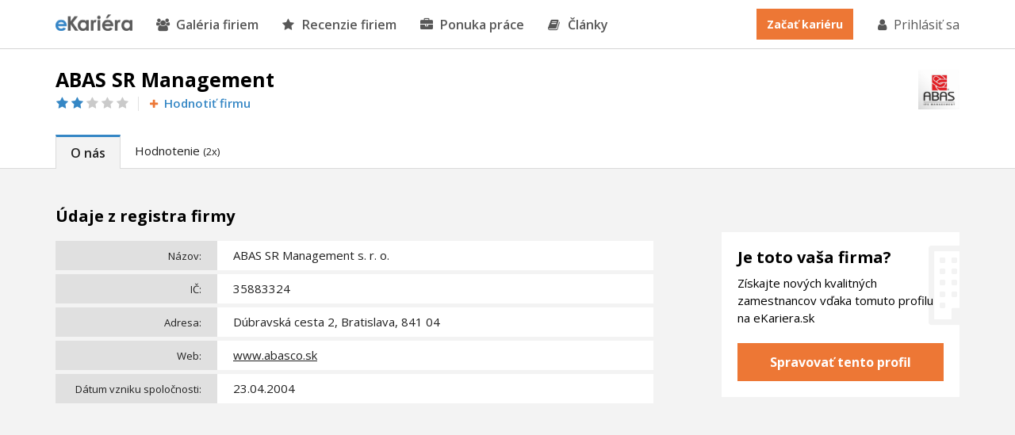

--- FILE ---
content_type: text/html; charset=utf-8
request_url: https://www.ekariera.sk/firmy/abas-sr-management
body_size: 6004
content:
<!DOCTYPE html>
<html lang="sk">
<head>

    <!-- Metadata info -->
    <meta charset="utf-8">
    <meta http-equiv="X-UA-Compatible" content="IE=Edge,chrome=1">
    <meta name="skype_toolbar" content="skype_toolbar_parser_compatible">

    <!-- TITLE -->
    <title>
                ABAS SR Management - kariéra, ponuka práce
 | eKariera.sk
    </title>

    <!-- DESCRIPTION -->
    <meta name="description" content="
    Predstavenie firmy ABAS SR Management, sídlo Dúbravská cesta 2, Bratislava, 841 04. Čo sa v tejto firme robí? Ponúkajú prácu a možnosť kariéry?
        ">

    <meta name="keywords" content="">
    <meta name="robots" content="">
    <meta name="googlebot" content="">
    <meta name="author" content="">

    <meta property="og:title" content="ABAS SR Management - kariéra, ponuka práce">
    <meta property="og:site_name" content="eKariera.sk">
    <meta property="og:url" content="https://www.ekariera.sk/firmy/abas-sr-management">
    <meta property="og:description" content="Predstavenie firmy ABAS SR Management, sídlo Dúbravská cesta 2, Bratislava, 841 04. Čo sa v tejto firme robí? Ponúkajú prácu a možnosť kariéry?">
    <meta property="og:type" content="website">
    <meta property="og:image" content="https://www.ekariera.sk/upload/thumbnails/1/1662/i-600x315-fitMiddle.png">
    <meta property="og:image:type" content="image/jpeg">

    <meta name="twitter:card" content="summary_large_image">
    <meta name="twitter:site" content="@eKarieraSK">
    <meta name="twitter:title" content="ABAS SR Management - kariéra, ponuka práce">
    <meta name="twitter:description" content="Predstavenie firmy ABAS SR Management, sídlo Dúbravská cesta 2, Bratislava, 841 04. Čo sa v tejto firme robí? Ponúkajú prácu a možnosť kariéry?">
    <meta name="twitter:image" content="https://www.ekariera.sk/upload/thumbnails/1/1662/i-600x315-fitMiddle.png">

            <meta property="og:image:width" content="600">
        <meta property="og:image:height" content="315">


    <meta property="fb:app_id" content="1894961647200930">
    <meta name="google-site-verification" content="sg5S16kRzplAv-_JoiYY7Q-q2kQ_wukRZbpgB_NktpU">

    <link rel="canonical" href="https://www.ekariera.sk/firmy/abas-sr-management">

    <!-- Favicon images -->
    <link rel="apple-touch-icon" sizes="152x152" href="/frontend/img/favicons/apple-touch-icon.png">
    <link rel="icon" type="image/png" sizes="32x32" href="/frontend/img/favicons/favicon-32x32.png">
    <link rel="icon" type="image/png" sizes="16x16" href="/frontend/img/favicons/favicon-16x16.png">
    <link rel="manifest" href="/frontend/img/favicons/site.webmanifest">
    <link rel="mask-icon" href="/frontend/img/favicons/safari-pinned-tab.svg" color="#3686c7">
    <meta name="msapplication-TileColor" content="#3686c7">
    <meta name="theme-color" content="#ffffff">

    <!-- Viewport for mobile devices -->
    <meta content="width=device-width,minimum-scale=1.0,maximum-scale=1.0,user-scalable=no" name="viewport">

    <!-- Stylesheet -->
    <link rel="stylesheet" href="/frontend/css/dist/frontend.min.css">

        <link rel="stylesheet" href="/bower/swipebox/src/css/swipebox.css">
    <link rel="stylesheet" href="/bower/swipebox/src/css/swipebox.css">

<!-- Google Tag Manager -->
<script>(function(w,d,s,l,i){w[l]=w[l]||[];w[l].push({'gtm.start':
new Date().getTime(),event:'gtm.js'});var f=d.getElementsByTagName(s)[0],
j=d.createElement(s),dl=l!='dataLayer'?'&l='+l:'';j.async=true;j.src=
'https://www.googletagmanager.com/gtm.js?id='+i+dl;f.parentNode.insertBefore(j,f);
})(window,document,'script','dataLayer','GTM-5VSFLVT');</script>
<!-- End Google Tag Manager -->        <script async src="https://pagead2.googlesyndication.com/pagead/js/adsbygoogle.js?client=ca-pub-3454721603118795"
        crossorigin="anonymous"></script>
<!-- Facebook Pixel Code -->
<script>
    !function(f,b,e,v,n,t,s)
            {if(f.fbq)return;n=f.fbq=function(){n.callMethod?
    n.callMethod.apply(n,arguments):n.queue.push(arguments)};
    if(!f._fbq)f._fbq=n;n.push=n;n.loaded=!0;n.version='2.0';
    n.queue=[];t=b.createElement(e);t.async=!0;
    t.src=v;s=b.getElementsByTagName(e)[0];
    s.parentNode.insertBefore(t,s)}(window,document,'script',
        'https://connect.facebook.net/en_US/fbevents.js');
    fbq('init', '1713654225337848');
    fbq('track', 'PageView');
</script>

<noscript>
    <img height="1" width="1" alt=""
         src="https://www.facebook.com/tr?id=1713654225337848&ev=PageView
    &noscript=1">
</noscript>
<!-- End Facebook Pixel Code -->


</head>

<body>
<!-- Google Tag Manager (noscript) -->
<noscript><iframe src="https://www.googletagmanager.com/ns.html?id=GTM-5VSFLVT"
    height="0" width="0" style="display:none;visibility:hidden"></iframe></noscript>
<!-- End Google Tag Manager (noscript) -->


<nav class="nav">
    <div class="container">
        <a class="nav__logo" href="/"></a>

        <ul class="nav-list">
            <li class="nav-list__item"><a class="nav-list__link" href="/firmy"><i class="fa fa-users" aria-hidden="true"></i>Galéria firiem</a></li>
            <li class="nav-list__item"><a class="nav-list__link" href="/hodnotenie/"><i class="fa fa-star" aria-hidden="true"></i>Recenzie firiem</a></li>
            <li class="nav-list__item"><a class="nav-list__link" href="/praca/"><i class="fa fa-briefcase" aria-hidden="true"></i>Ponuka práce</a></li>
            <li class="nav-list__item"><a class="nav-list__link nav-list__link--blue" href="/magazin/"><i class="fa fa-book" aria-hidden="true"></i>Články</a></li>

                <li class="nav-list__item nav-list__item--mobile nav-list__item--mobile-first"><a class="nav-list__link" href="/prihlasenie">Prihlásiť sa</a></li>
                <li class="nav-list__item nav-list__item--mobile"><a class="nav-list__link" href="/registracia">Začať kariéru</a></li>
        </ul>

        <div class="nav__mobile"><i class="fa fa-bars"></i></div>

        <div class="nav__right">
                <a class="nav__registration" href="/registracia">Začať kariéru</a>
                <a class="nav__login" href="/prihlasenie"><i class="fa fa-user" aria-hidden="true"></i>Prihlásiť sa</a>
        </div>
    </div>
</nav>


    <section id="top" class="profile-header">
        <div class="container">
            <div class="breadcrumbs">
            </div>

            <div class="profile-header__wrapper">
                <div class="profile-header__left">
                    <h1 class="profile-header__title">ABAS SR Management</h1>

                    <div class="profile-header__line">
                        <span class="profile-header__score">
                            
                                <i class="fa fa-star " aria-hidden="true"></i>

                                <i class="fa fa-star " aria-hidden="true"></i>

                                <i class="fa fa-star fa-grey" aria-hidden="true"></i>

                                <i class="fa fa-star fa-grey" aria-hidden="true"></i>

                                <i class="fa fa-star fa-grey" aria-hidden="true"></i>
                        </span>

                        <a class="profile-header__button" style="color: #3587c5" href="/hodnotenie/krok2?companyId=526&amp;companyName=ABAS+SR+Management"><i class="fa fa-plus"></i>Hodnotiť firmu</a>
                    </div>
                </div>

                <div class="profile-header__right">
                    <a href="" class="profile-header__logo">
                            <img src="/upload/thumbnails/1/1662/i-150x0-fit-trimmed.png" alt="">
                    </a>
                </div>
            </div>

            <div class="profile-header__tab">
                <a href="#top" class="profile-header__tab-link profile-header__tab-link--active" style="border-top-color: #3587c5">O nás</a>
                    <a href="#reviews" class="profile-header__tab-link">Hodnotenie <small>(2x)</small></a>
            </div>
        </div>
    </section>

    <script>
        (adsbygoogle = window.adsbygoogle || []).push({});
        (adsbygoogle = window.adsbygoogle || []).push({});
    </script>

    <section class="profile">
        <div class="container">

            <div class="profile__left">
                <h2 class="profile__title profile__title--first">Údaje z registra firmy</h2>

                <div class="profile-table">
                    <div class="profile-table__row">
                        <div class="profile-table__head">Názov:</div>
                        <div class="profile-table__cell">ABAS SR Management s. r. o.</div>
                    </div>
                    <div class="profile-table__row">
                        <div class="profile-table__head">IČ:</div>
                        <div class="profile-table__cell">35883324</div>
                    </div>
                    <div class="profile-table__row">
                        <div class="profile-table__head">Adresa:</div>
                        <div class="profile-table__cell">
                            Dúbravská cesta 2, Bratislava, 841 04
                        </div>
                    </div>

                        <div class="profile-table__row">
                            <div class="profile-table__head">Web:</div>
                            <div class="profile-table__cell">
                                    <a href="http://www.abasco.sk">
                                        www.abasco.sk
                                    </a>
                            </div>
                        </div>

                    <div class="profile-table__row">
                        <div class="profile-table__head">Dátum vzniku spoločnosti:</div>
                        <div class="profile-table__cell">23.04.2004</div>
                    </div>

                </div>

                <ins class="adsbygoogle" style="display:block; text-align:center;" data-ad-layout="in-article" data-ad-format="fluid" data-ad-client="ca-pub-3454721603118795" data-ad-slot="8216676575"></ins>

                <div class="profile__text">
                    <h2>O firme</h2>

<p>Spoločnosť ABAS SR Management kariéru buduje ako <b>bezpečnostná služba</b>. Na trhu ABAS SR Management ponuku práce vytvára už 20 rokov. Získala ho v oblasti fyzickej ostrahy a detektívnych služieb. Spoločnosť ABAS SR Management zastrešuje bezpečnostné technické a servisné služby. Pobočky spoločnosti môžeme nájsť v Bratislave, Nitre, Žiline, Banskej Bystrici a Košiciach.</p>

<p>Okrem Slovenska môžu služby využiť aj naši susedia v <b>Česku, Maďarsku a Poľsku</b>. ABAS SR Management sa popri svojej kariére venuje aj vzdelávacím projektom. Venuje sa vyučovaniu predmetov ako napríklad zdravotná príprava, trestný zákon, požiarna príprava alebo trestný poriadok.</p>

<h2>História firmy</h2>

<p>Spoločnosť ABAS SR Management uzrela svetlo sveta v roku <b>1998</b>. Je to dcérska spoločnosť patriaca pod firmu ABAS IPS, ktorá funguje od roku 1992. Za 20 rokov svojej existencie spoločnosť vytvorila komplexnú sieť pobočiek a zapísala svoje meno medzi významné slovenské firmy. Spoločnosť dbá na kvalitu zamestnancov a venuje zvýšenú pozornosť všetkým znakom uchádzača už pri <a href="https://www.ekariera.sk/magazin/predstavte-sa-na-pohovore-a-zanechajte-dobry-dojem/" title="ekariera.sk - Predstavte sa na pohovore a zanechajte dobrý dojem"> vstupnom pohovore</a>.</p>

<h2>ABAS SR Management kariéra</h2>

<p>Každý uchádzač o <b>voľné pracovné miesto v ABAS</b> SR Management je podrobený odbornému psychologickému vyšetreniu, ktoré má za úlohu odhaliť povahové <a href="https://www.ekariera.sk/magazin/ake-vlastnosti-ti-pomozu-k-uspechu-v-praci/" title="ekariera.sk - Aké vlastnosti ti pomôžu k úspechu v práci?"> vlastnosti</a>, ktoré by ovplyvnili jeho pracovný výkon. Na pohovor si kandidáti nesmú zabudnúť priniesť výpis z registra trestov ani referencie od predchádzajúceho zamestnávateľa.</p>

<p>V súčasnosti sa môžete uchádzať o pozíciu Pracovníka bezpečnostnej služby, Veliteľa objektu alebo Vedúceho regionálnej oblasti.</p>
                </div>



                <h2 id="reviews" class="profile__title">Hodnotenie firmy (2x)</h2>

                <div class="list-small-item__wrapper">
    <div class="review-list-item">
        <div class="list-item">
                <a class="list-item__image list-item__image--only-logo" href="/firmy/abas-sr-management">
                        <img src="/upload/thumbnails/1/1662/i-120x0-fit-trimmed.png" alt="">
                </a>

            <div class="list-item__content">
                <div class="list-item__content-wrapper">
                    <h3 class="list-item__small-title">
                        <a class="list-item__company" title="ABAS SR Management - kariéra, ponuka práce" href="/firmy/abas-sr-management">ABAS SR Management</a>
                        <span class="list-item__divider">-</span>
                        <span class="list-item__date"><i class="fa fa-calendar-o" aria-hidden="true"></i> 01.08.2022</span>
                    </h3>
                    <h2 class="list-item__title"><a href="/hodnotenie/abas-sr-management-nikdy-viac/">Nikdy viac</a></h2>
                    <span class="list-item__score list-item__score--content">
                            <i class="fa fa-star fa-grey" aria-hidden="true"></i>
                            <i class="fa fa-star fa-grey" aria-hidden="true"></i>
                            <i class="fa fa-star fa-grey" aria-hidden="true"></i>
                            <i class="fa fa-star fa-grey" aria-hidden="true"></i>
                            <i class="fa fa-star fa-grey" aria-hidden="true"></i>
                    </span>
                </div>
            </div>

            <div class="list-item__sidebar list-item__sidebar--wide">

                    <span class="list-item__tag list-item__tag--orange">Bývalý zamestnanec</span>

                <span class="list-item__info list-item__info--small">
                    <i class="fa fa-square" aria-hidden="true"></i> Pred 3 roky
                </span>

                <span class="list-item__info">
                    <i class="fa fa-map-marker" aria-hidden="true"></i><a href="/firmy/bratislava/">Bratislava</a>
                </span>

                        <span class="review-list__info review-list--red"><i class="fa fa-square" aria-hidden="true"></i>Perspektíva</span>

            </div>
        </div>

        <div class="review-list-item-content ">
            <div class="list-item">
                <div class="list-item__content">

                        <h3 class="review-list__subtitle review-list--red">Negatíva firmy</h3>
                        <p class="review-list__text">Celé zle hlavne zo strany manažérstva.</p>

                </div>

                <div class="list-item__sidebar list-item__sidebar--wide">
                    <span class="list-item__info list-item__info--noTop"></span>
                </div>
            </div>

        </div>

            <div class="list-item__arrow">
                <span class="fa fa-angle-double-down"></span>
            </div>


    </div>
    <div class="review-list-item">
        <div class="list-item">
                <a class="list-item__image list-item__image--only-logo" href="/firmy/abas-sr-management">
                        <img src="/upload/thumbnails/1/1662/i-120x0-fit-trimmed.png" alt="">
                </a>

            <div class="list-item__content">
                <div class="list-item__content-wrapper">
                    <h3 class="list-item__small-title">
                        <a class="list-item__company" title="ABAS SR Management - kariéra, ponuka práce" href="/firmy/abas-sr-management">ABAS SR Management</a>
                        <span class="list-item__divider">-</span>
                        <span class="list-item__date"><i class="fa fa-calendar-o" aria-hidden="true"></i> 31.05.2018</span>
                    </h3>
                    <h2 class="list-item__title"><a href="/hodnotenie/abas-sr-management-pracovnik-sbs/">Pracovník sbs</a></h2>
                    <span class="list-item__score list-item__score--content">
                            <i class="fa fa-star " aria-hidden="true"></i>
                            <i class="fa fa-star " aria-hidden="true"></i>
                            <i class="fa fa-star " aria-hidden="true"></i>
                            <i class="fa fa-star fa-grey" aria-hidden="true"></i>
                            <i class="fa fa-star fa-grey" aria-hidden="true"></i>
                    </span>
                </div>
            </div>

            <div class="list-item__sidebar list-item__sidebar--wide">

                    <span class="list-item__tag list-item__tag--blue">Súčasný zamestnanec</span>

                <span class="list-item__info list-item__info--small">
                    <i class="fa fa-square" aria-hidden="true"></i> Pred 8 roky
                </span>

                <span class="list-item__info">
                    <i class="fa fa-map-marker" aria-hidden="true"></i><a href="/firmy/bratislava/">Bratislava</a>
                </span>

                        <span class="review-list__info review-list--green"><i class="fa fa-square" aria-hidden="true"></i>Perspektíva</span>

                    <span class="review-list__info review-list--green"><i class="fa fa-thumbs-o-up" aria-hidden="true"></i>Odporúča</span>
            </div>
        </div>

        <div class="review-list-item-content ">
            <div class="list-item">
                <div class="list-item__content">
                        <h3 class="review-list__subtitle review-list--green">Pozitíva firmy</h3>
                        <p class="review-list__text">Nemôžem :) </p>

                        <h3 class="review-list__subtitle review-list--red">Negatíva firmy</h3>
                        <p class="review-list__text">Niektorí ľudia čo prijímajú ale nemajú z čoho vyberať :) </p>

                </div>

                <div class="list-item__sidebar list-item__sidebar--wide">
                    <span class="list-item__info list-item__info--noTop"></span>
                </div>
            </div>

        </div>

            <div class="list-item__arrow">
                <span class="fa fa-angle-double-down"></span>
            </div>


    </div>

                    <div class="premium-profile__button-wrapper">
                        <a class="premium-profile__button" href="/hodnotenie/abas-sr-management/">Zobrazit všetky hodnotenia (2x)</a>
                        </div>
                </div>


            </div>

            <div class="profile__right">

                <div class="profile-image__wrapper">

                    <div class="profile-image__column-wrapper">
                    </div>
                </div>

                <div class="profile-cta">
                    <h3 class="profile__title profile-cta__title">Je toto vaša firma?</h3>
                    <p class="profile__text">Získajte nových kvalitných zamestnancov vďaka tomuto profilu na eKariera.sk</p>
                    <a class="profile__button profile-cta__button" href="/pre-firmy">Spravovať tento profil</a>
                </div>

                <div class="float__element">
                    <!-- eK - FP - Velký boční sloupec -->
                    <ins class="adsbygoogle" style="display:inline-block;width:300px;height:600px" data-ad-client="ca-pub-3454721603118795" data-ad-slot="9671506271"></ins>
                </div>

            </div>

        </div>

        <div class="float__stop"></div>
    </section>

    <section class="profile-list">
        <div class="container">
            <h2 class="profile__title">Mohli by Vás zaujímať tiež tieto firmy</h2>
                <div class="profile-list__wrapper">
                        <div class="profile-list__item">
                                <a class="profile-list__item-image" href="/firmy/competence-call-center">
                                    <img src="/upload/thumbnails/2/2966/i-261x147-exact.png" alt="">
                                </a>

                            <span class="profile-list__item-content">
                                    <span class="profile-list__item-logo">
                                        <span class="profile-list__item-table-cell">
                                            <img src="/upload/thumbnails/2/2927/i-70x0-fit-trimmed.png" alt="">
                                        </span>
                                     </span>

                                <span class="profile-list__item-content-line ">
                                  <span class="profile-list__item-content__score">
                                    <span class="profile-list__item-content__score-title">Hodnotenie:</span>
                                            <i class="fa fa-star " aria-hidden="true"></i>
                                            <i class="fa fa-star " aria-hidden="true"></i>
                                            <i class="fa fa-star " aria-hidden="true"></i>
                                            <i class="fa fa-star " aria-hidden="true"></i>
                                            <i class="fa fa-star fa-grey" aria-hidden="true"></i>
                                  </span>
                                </span>

                                <h3 class="profile-list__item-title"><a href="/firmy/competence-call-center">Competence Call Center</a></h3>
                                <p class="profile-list__item-text">
                                        
                
Zvládli sme to
               Sme jedným z vedúcich call centier v…
                                </p>

                            </span>
                        </div>
                        <div class="profile-list__item">
                                <a class="profile-list__item-image profile-list__item-image--logo" href="/firmy/renewal-agency">
                                        <img src="/upload/thumbnails/1/1007/i-261x147-fitMiddle-trimmed.png" alt="">
                                </a>

                            <span class="profile-list__item-content">

                                <span class="profile-list__item-content-line profile-list__item-content-line--free">
                                  <span class="profile-list__item-content__score">
                                    <span class="profile-list__item-content__score-title">Hodnotenie:</span>
                                            <i class="fa fa-star fa-grey" aria-hidden="true"></i>
                                            <i class="fa fa-star fa-grey" aria-hidden="true"></i>
                                            <i class="fa fa-star fa-grey" aria-hidden="true"></i>
                                            <i class="fa fa-star fa-grey" aria-hidden="true"></i>
                                            <i class="fa fa-star fa-grey" aria-hidden="true"></i>
                                  </span>
                                </span>

                                <h3 class="profile-list__item-title"><a href="/firmy/renewal-agency">Renewal Agency</a></h3>
                                <p class="profile-list__item-text">
                                        

Renewal Agency je personálna agentúra, ktorá obsadzuje nižšie a stredné pozície…
                                </p>

                            </span>
                        </div>
                        <div class="profile-list__item">
                                <a class="profile-list__item-image profile-list__item-image--logo" href="/firmy/krempek">
                                        <img src="/upload/thumbnails/1/1461/i-261x147-fitMiddle-trimmed.png" alt="">
                                </a>

                            <span class="profile-list__item-content">

                                <span class="profile-list__item-content-line profile-list__item-content-line--free">
                                  <span class="profile-list__item-content__score">
                                    <span class="profile-list__item-content__score-title">Hodnotenie:</span>
                                            <i class="fa fa-star fa-grey" aria-hidden="true"></i>
                                            <i class="fa fa-star fa-grey" aria-hidden="true"></i>
                                            <i class="fa fa-star fa-grey" aria-hidden="true"></i>
                                            <i class="fa fa-star fa-grey" aria-hidden="true"></i>
                                            <i class="fa fa-star fa-grey" aria-hidden="true"></i>
                                  </span>
                                </span>

                                <h3 class="profile-list__item-title"><a href="/firmy/krempek">Krempek</a></h3>
                                <p class="profile-list__item-text">
                                        

Krempek je úspešnou sieťou pekární, ktorá sídli v historickom meste Kremnica. Voľné…
                                </p>

                            </span>
                        </div>
                        <div class="profile-list__item">
                                <a class="profile-list__item-image profile-list__item-image--logo" href="/firmy/prva-personalna">
                                        <img src="/upload/thumbnails/2/2233/i-261x147-fitMiddle-trimmed.png" alt="">
                                </a>

                            <span class="profile-list__item-content">

                                <span class="profile-list__item-content-line profile-list__item-content-line--free">
                                  <span class="profile-list__item-content__score">
                                    <span class="profile-list__item-content__score-title">Hodnotenie:</span>
                                            <i class="fa fa-star fa-grey" aria-hidden="true"></i>
                                            <i class="fa fa-star fa-grey" aria-hidden="true"></i>
                                            <i class="fa fa-star fa-grey" aria-hidden="true"></i>
                                            <i class="fa fa-star fa-grey" aria-hidden="true"></i>
                                            <i class="fa fa-star fa-grey" aria-hidden="true"></i>
                                  </span>
                                </span>

                                <h3 class="profile-list__item-title"><a href="/firmy/prva-personalna">Prvá Personálna</a></h3>
                                <p class="profile-list__item-text">
                                        

Prvá Personálna je agentúra, ktorá sprostredkuje zamestnanie a ponúka množstvo…
                                </p>

                            </span>
                        </div>
                </div>
        </div>
    </section>


<footer class="footer">
    <div class="container">

        <div class="footer__wrapper">

            <div class="footer__column footer__column--1">
                &nbsp;
            </div>

            <div class="footer__column footer__column--2">
                <h2 class="footer__title">eKariéra</h2>
                <a class="footer__link" href="/e-kariera-sk">O nás</a>
                <a class="footer__link" href="/magazin/">Články</a>
            </div>

            <div class="footer__column footer__column--3">
                <h2 class="footer__title">Pre zamestnávateľov</h2>
                <a class="footer__link" href="/pre-firmy">Založiť profil firmy</a>
            </div>

            <div class="footer__column">
                <h2 class="footer__title">Používatelia</h2>
                <a class="footer__link" href="/vop">Všeobecné podmienky</a>
                <a class="footer__link" href="/ochrana-sukromia">Ochrana súkromia</a>
            </div>

            <div class="footer__column">
                <h2 class="footer__title">Kontakty</h2>
                <a href="mailto:info@vimvic.cz" class="footer__email"><i class="fa fa-envelope" aria-hidden="true"></i>info@vimvic.cz</a>
            </div>

        </div>

        <div class="footer__line">
            <div class="footer__tip">
                <span class="footer__text">Copyright &copy; 2026 VimVic.cz, s.r.o. Všetky práva vyhradené.</span>
            </div>

            <div class="footer__social">
                <a href="https://www.facebook.com/eKariera.sk/" target="_blank" class="footer__social-link"><i class="fa fa-facebook" aria-hidden="true"></i></a>
                <a href="https://twitter.com/eKarieraSK" target="_blank" class="footer__social-link"><i class="fa fa-twitter" aria-hidden="true"></i></a>
                <a href="https://www.linkedin.com/company/ekariera-sk" target="_blank" class="footer__social-link"><i class="fa fa-linkedin" aria-hidden="true"></i></a>
            </div>

        </div>

    </div>
</footer>

    <script src="/bower/jquery/dist/jquery.min.js"></script>
    <script src="/frontend/js/dist/frontend.min.js"></script>

        <script src="/frontend/js/company/company.detail.js"></script>

    <script>
        $().ready(function() {
            if ($(".profile__left").length > 0) {
                floatElement(".profile__left");
            }
        });
    </script>

    <!-- front functions -->
    <script src="https://nette.github.io/resources/js/netteForms.min.js"></script>

    <!-- webFont loader -->
    <script src="https://ajax.googleapis.com/ajax/libs/webfont/1.6.26/webfont.js"></script>
    <script>
        WebFont.load({
            google: {
                families: ['Open+Sans:300,400,600,700,300i,700i:latin-ext']
            }
        });
    </script>

</body>
</html>


--- FILE ---
content_type: text/html; charset=utf-8
request_url: https://www.google.com/recaptcha/api2/aframe
body_size: 268
content:
<!DOCTYPE HTML><html><head><meta http-equiv="content-type" content="text/html; charset=UTF-8"></head><body><script nonce="CwBuDPNozc94IF_0Uq-KCQ">/** Anti-fraud and anti-abuse applications only. See google.com/recaptcha */ try{var clients={'sodar':'https://pagead2.googlesyndication.com/pagead/sodar?'};window.addEventListener("message",function(a){try{if(a.source===window.parent){var b=JSON.parse(a.data);var c=clients[b['id']];if(c){var d=document.createElement('img');d.src=c+b['params']+'&rc='+(localStorage.getItem("rc::a")?sessionStorage.getItem("rc::b"):"");window.document.body.appendChild(d);sessionStorage.setItem("rc::e",parseInt(sessionStorage.getItem("rc::e")||0)+1);localStorage.setItem("rc::h",'1768645428215');}}}catch(b){}});window.parent.postMessage("_grecaptcha_ready", "*");}catch(b){}</script></body></html>

--- FILE ---
content_type: application/javascript
request_url: https://www.ekariera.sk/frontend/js/company/company.detail.js
body_size: 424
content:
/* Review FrontEnd function  */

function setCompanyFunctions() {

    $('.premium-profile__show-more').on("click", function() {
        $(this).hide();
        $('.premium-profile__row').removeClass("premium-profile__row--hide");
    });

    $('.side-picture-link').click( function() {
       return false;
    });

    if ($(window).width() >= 768) {
        $('.premium-profile__preview-image').hover(
            function() {
                $('#premium-profile__big').hide();
                $('<img src="' + $(this).data('big') + '" alt="" id="premium-profile__big-preview-img">').prependTo('#premium-profile__big-preview');
                $('#premium-profile__big-preview').show();
            },
            function() {
                $('#premium-profile__big').show();
                $('#premium-profile__big-preview').hide();
                $('#premium-profile__big-preview-img').remove();
            }
        );
    }

    $('.review-list-item').hover(function(e) {
        if (!$(this).hasClass('open')) {
            //$(this).find('.list-item__arrow').slideDown();
            $(this).find('.review-list-item-content').slideDown();
        }
    },
    function(e) {
        if (!$(this).hasClass('open')) {
            //$(this).find('.list-item__arrow').slideUp();
            $(this).find('.review-list-item-content').slideUp();
        }
    });

    $('.list-item__arrow').on("click tap", function() {
        var parent = $(this).parent();

        if (parent.hasClass('open')) {
            parent.find('.review-list-item-content').slideUp();
            parent.removeClass('open');
            $(this).hide();
        } else {
            parent.find('.review-list-item-content').slideDown();
            parent.addClass('open');
        }

    })

}

/**
* Functions after document ready
*/
$().ready(function() {

  //
  setCompanyFunctions();

});
